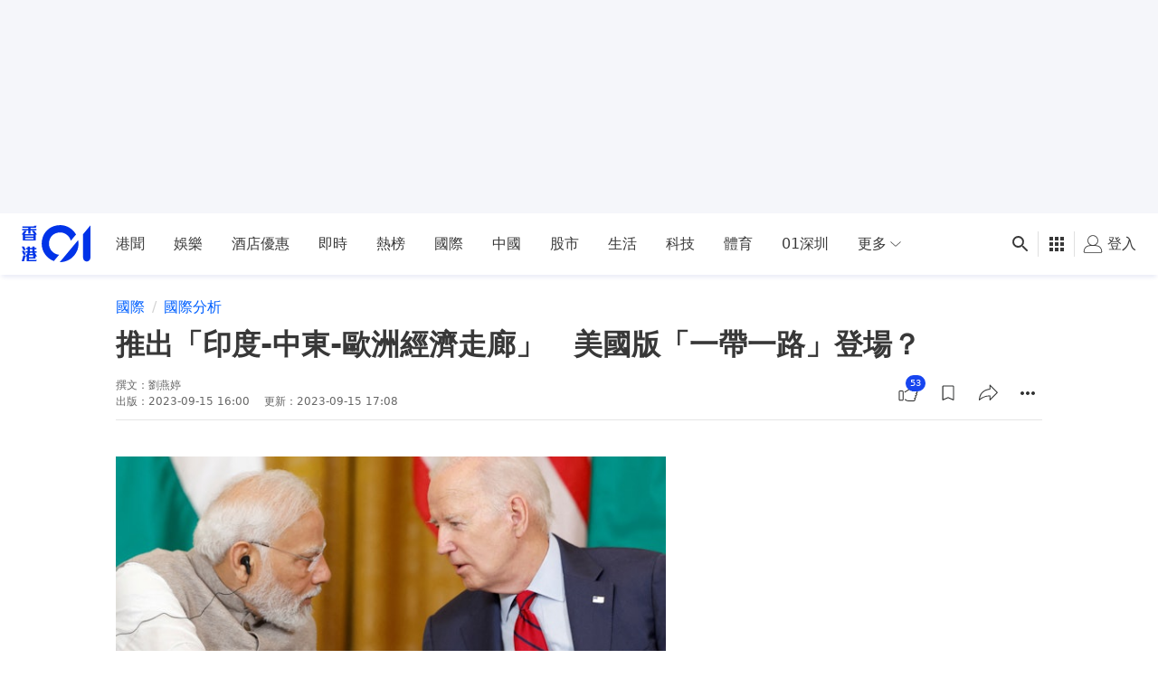

--- FILE ---
content_type: text/html; charset=utf-8
request_url: https://www.google.com/recaptcha/api2/aframe
body_size: 184
content:
<!DOCTYPE HTML><html><head><meta http-equiv="content-type" content="text/html; charset=UTF-8"></head><body><script nonce="IO9VGMTNQ9aiNvR8GdtYDg">/** Anti-fraud and anti-abuse applications only. See google.com/recaptcha */ try{var clients={'sodar':'https://pagead2.googlesyndication.com/pagead/sodar?'};window.addEventListener("message",function(a){try{if(a.source===window.parent){var b=JSON.parse(a.data);var c=clients[b['id']];if(c){var d=document.createElement('img');d.src=c+b['params']+'&rc='+(localStorage.getItem("rc::a")?sessionStorage.getItem("rc::b"):"");window.document.body.appendChild(d);sessionStorage.setItem("rc::e",parseInt(sessionStorage.getItem("rc::e")||0)+1);localStorage.setItem("rc::h",'1769732155718');}}}catch(b){}});window.parent.postMessage("_grecaptcha_ready", "*");}catch(b){}</script></body></html>

--- FILE ---
content_type: application/javascript; charset=utf-8
request_url: https://fundingchoicesmessages.google.com/f/AGSKWxWph-04aG6c37gaKNXD0GsDfsNpMeCnndahuvR4I0wEeZD3oTXvnwbvYxihh6CVAgIdsR4hW_eGsbfVexfmuOeJojfRCDOEpuMBiS-OP2acurh6CNLEyTYb3W-8hBFMJi3I387EOpZ2nfSIuYJWGqigS-vx-6OrhQyqtoINXTf67_t4_d3qzN84a5eq/_/ad-layers-.650x100./async/ads-/ads/square3./ad_frame?
body_size: -1285
content:
window['ffcc8263-4e28-4f26-840b-fe9e3727796b'] = true;

--- FILE ---
content_type: text/javascript; charset=utf-8
request_url: https://app.link/_r?sdk=web2.86.5&branch_key=key_live_poEGVC3LB6uIm5ULkG5jncmktBc9WVaN&callback=branch_callback__0
body_size: 74
content:
/**/ typeof branch_callback__0 === 'function' && branch_callback__0("1545575518783024688");